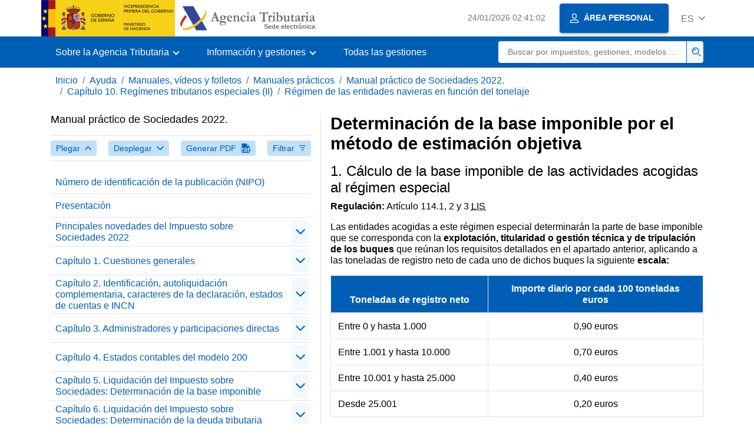

--- FILE ---
content_type: text/html
request_url: https://sede.agenciatributaria.gob.es/Sede/ayuda/manuales-videos-folletos/manuales-practicos/manual-sociedades-2022/capitulo-10-regimenes-tributarios-especiales-ii/regimen-entidades-navieras-funcion-tonelaje/determinacion-bi-metodo-estimacion-objetiva.html
body_size: 16355
content:
<!DOCTYPE html>
<html lang="es">
<head>
<meta charset="utf-8">
    <meta name="site" content="Sede"/>
	<link href="/static_files/common/css/aeat.07.css" rel="stylesheet" type="text/css">
<meta title="AEATviewport" content="width=device-width, initial-scale=1.0" name="viewport">
<title>Agencia Tributaria: Determinación de la base imponible por el método de estimación objetiva</title><meta name="ObjectId" content="078f8a92602f1810VgnVCM100000dc381e0aRCRD"/><meta name="keyword" content="Ayuda, Manuales, vídeos y folletos, Manuales prácticos"/>
 
    <meta name="detalle" content="manuales"/> 
</head>
<body>
	<div id="body" class="s_Sede p_estandar t_manuales">
		<header id="AEAT_header" class="header_aeat d-print-none d-app-none" >
    <!-- CABECERA -->
   	<!--googleoff: index-->
	<a class="focus-only" href="#acc-main">Saltar al contenido principal</a>
	<div class="header-sup_aeat w-100">
	  <div class="container">	  		
		<div class="row">
		<!-- CABECERA IZQUIERDA-->
	   	<div id="topIzquierda" class="pl-0"><nav class="header-contLogos_aeat"><a href="/Sede/inicio.html" title="P&aacute;gina de inicio" class="header-logosPrincipales_aeat"><span class="logoGobierno Sede">Logotipo Gobierno de España</span><span class="logoAEAT logoSite logoSede ml-2 overflow-hidden">Logotipo Organismo</span></a></nav></div><!-- CABECERA IZQUIERDA FIN -->
</div>
	  </div>	
	</div>
	<!--googleon: index-->
	<!-- CABECERA FIN -->
    <!-- MENU -->
   	<!--googleoff: index--><div class="w-100 bg-primary p-1"><div class="container"><div class="row justify-content-between align-items-center"><button class="header-btnMovil_aeat text-white d-lg-none col-2 btn btn-link" type="button" id="menuPrincipal"><i class="aeat-ico fa-ico-menu ico-size-2 w-100" title="Abrir men&uacute; m&oacute;vil" aria-hidden="true" role="presentation"></i><span class="sr-only">Menú móvil</span></button><nav id="aeat_menuPrincipal" class="navbar-dark navbar navbar-expand-lg p-0 col-12 col-xl-8 col-lg-9 d-none d-lg-flex" aria-label="Menú principal"><!--clase para movil: header-navMovil_aeat--><ul class="navbar-nav"><li class="nav-item"><a href="#" class="py-3 px-4 nav-link dropdown-toggle invisible" role="button"><span>Aqui se cargarán las opciones del menú cuando estén disponibles</span></a></li></ul></nav></div></div></div><!--googleon: index-->
<!-- MENU FIN -->
</header><nav aria-label="Migas navegación" class="js-nav-principal d-print-none d-app-none">
	<ol class="breadcrumb container bg-transparent px-md-4 px-3">           
<li class="d-none d-md-block breadcrumb-item"><a data-aeat-id='b3552c121d27c610VgnVCM100000dc381e0aRCRD' href='/Sede/inicio.html'>Inicio</a></li><li class="d-none d-md-block breadcrumb-item"><a data-aeat-id='0f1ed8601c4bd610VgnVCM100000dc381e0aRCRD' href='/Sede/ayuda.html'>Ayuda</a></li><li class="d-none d-md-block breadcrumb-item"><a data-aeat-id='9fd958b46ecfd610VgnVCM100000dc381e0aRCRD' href='/Sede/ayuda/manuales-videos-folletos.html'>Manuales, vídeos y folletos</a></li><li class="d-none d-md-block breadcrumb-item"><a data-aeat-id='6733e2521f8dd610VgnVCM100000dc381e0aRCRD' href='/Sede/manuales-practicos.html'>Manuales prácticos</a></li><li class="d-none d-md-block breadcrumb-item"><a data-aeat-id='9ea2f778e2ce1810VgnVCM100000dc381e0aRCRD' href='/Sede/Ayuda/22Manual/200.shtml'>Manual práctico de Sociedades 2022.</a></li><li class="d-none d-md-block breadcrumb-item"><a data-aeat-id='3b8e8a92602f1810VgnVCM100000dc381e0aRCRD' href='/Sede/ayuda/manuales-videos-folletos/manuales-practicos/manual-sociedades-2022/capitulo-10-regimenes-tributarios-especiales-ii.html'>Capítulo 10. Regímenes tributarios especiales (II)</a></li><li class="breadcrumb-item breadcrumb-item__volver"><a data-aeat-id='6d5f8a92602f1810VgnVCM100000dc381e0aRCRD' href='/Sede/ayuda/manuales-videos-folletos/manuales-practicos/manual-sociedades-2022/capitulo-10-regimenes-tributarios-especiales-ii/regimen-entidades-navieras-funcion-tonelaje.html'><i class="aeat-ico fa-ico-chevron-left ico-size-mini mr-2 d-md-none" aria-hidden="true" role="presentation"></i>Régimen de las entidades navieras en función del tonelaje</a></li>
</ol>
</nav><div class="container container-text js-container container-print">
			<div class="row">

				<button class="d-lg-none btn btn-sm btn-secondary cursor-pointer pb-1 position-fixed left-0 bottom-0 z-index-1 m-3 shadow-sm d-print-none" data-toggle="modal" data-target="#indice-modal">
					<i class="aeat-ico fa-ico-indice-sm ico-size-1 mr-2" aria-hidden="true" role="presentation"></i>
		        	Índice
		      	</button>
<a id="manual-initial-page" href="/Sede/Ayuda/22Manual/200.shtml" class="d-none">Manual práctico de Sociedades 2022.</a>
<div class="d-lg-block col-12 col-lg-5 border-lg-right js-aeat-modal-lg d-print-none" id="indice-modal">
</div>
<main class="col-12 col-lg-7 my-3 my-lg-0 col-print-12 print-m-0 print-p-0" id="acc-main">
					<h1 id="js-nombre-canal" class="font-weight-bold mb-3">Determinación de la base imponible por el método de estimación objetiva</h1><h2>1. C&aacute;lculo de la base imponible de las actividades acogidas al r&eacute;gimen especial</h2>
<p class="margen-sup"><strong>Regulaci&oacute;n:</strong> Art&iacute;culo 114.1,&nbsp;2 y 3&nbsp;<abbr title="Ley del Impuesto sobre Sociedades">LIS</abbr></p>
<p>Las entidades acogidas a este r&eacute;gimen especial determinar&aacute;n la parte de base imponible que se corresponda con la <strong>explotaci&oacute;n, titularidad o gesti&oacute;n t&eacute;cnica y de tripulaci&oacute;n de los buques</strong> que re&uacute;nan los requisitos detallados en el apartado anterior, aplicando a las toneladas de registro neto de cada uno de dichos buques la siguiente <strong>escala:</strong></p>
<table class="bloque_cen">
<thead>
<tr><th>Toneladas de registro neto</th><th>Importe diario por cada 100 toneladas<br />euros</th></tr>
</thead>
<tbody>
<tr>
<td>Entre 0 y hasta 1.000</td>
<td class="texto_cen">0,90 euros</td>
</tr>
<tr>
<td>Entre 1.001 y hasta 10.000</td>
<td class="texto_cen">0,70 euros</td>
</tr>
<tr>
<td>Entre 10.001 y hasta 25.000</td>
<td class="texto_cen">0,40 euros</td>
</tr>
<tr>
<td>Desde 25.001</td>
<td class="texto_cen">0,20 euros</td>
</tr>
</tbody>
</table>
<p class="margen-sup letrita"><strong>Nota:</strong> Para la aplicaci&oacute;n de la escala se tomar&aacute;n los d&iacute;as del per&iacute;odo impositivo en los que los buques est&eacute;n a disposici&oacute;n del contribuyente o en los que haya realizado la gesti&oacute;n t&eacute;cnica y de tripulaci&oacute;n, excluyendo los d&iacute;as en los que no est&eacute;n operativos como consecuencia de reparaciones ordinarias o extraordinarias.</p>
<p>La <strong>parte de base imponible</strong> que se determine mediante la <strong>aplicaci&oacute;n de esta escala:</strong></p>
<ul>
<li>
<p>Incluir&aacute; las<strong> rentas</strong> derivadas de los servicios de <strong>practicaje, remolque, amarre y desamarre</strong>, prestados al buque adscrito a este r&eacute;gimen, cuando el buque sea utilizado por la propia entidad, as&iacute; como los servicios de <strong>carga, descarga, estiba y desestiba</strong> relacionados con la carga del buque transportada en &eacute;l, siempre que se facturen al usuario del transporte y sean prestados por la propia entidad o por un tercero no vinculado a ella.</p>
</li>
<li>
<p>En ella se considerar&aacute; integrada la <strong>renta positiva o negativa</strong> que se ponga de manifiesto como consecuencia de la <strong>transmisi&oacute;n de un buque afecto a este r&eacute;gimen,</strong> siempre que no se trate de buques cuya titularidad ya se ten&iacute;a cuando se accedi&oacute; a este r&eacute;gimen especial o de buques usados adquiridos una vez comenzada su aplicaci&oacute;n.</p>
</li>
<li>
<p><strong>No podr&aacute; ser compensada</strong> (salvo por la renta generada en la transmisi&oacute;n de buques cuya titularidad ya se ten&iacute;a cuando se accedi&oacute; a este r&eacute;gimen especial o de buques usados adquiridos una vez comenzada la aplicaci&oacute;n del mismo), con bases imponibles negativas derivadas del resto de las actividades de la entidad naviera, ni del ejercicio en curso ni de los anteriores, ni tampoco con las bases imponibles pendientes de compensar en el momento de aplicaci&oacute;n del r&eacute;gimen.</p>
</li>
</ul>
<p>La <strong>aplicaci&oacute;n de este r&eacute;gimen</strong> deber&aacute; abarcar a la totalidad de los buques del solicitante que cumplan los requisitos de dicho r&eacute;gimen, y a los buques que se adquieran, arrienden o gestionen con posterioridad a la autorizaci&oacute;n, siempre que cumplan dichos requisitos.</p>
<p>Tambi&eacute;n podr&aacute;n acogerse a este r&eacute;gimen los<strong> buques tomados en fletamento</strong>, siempre que la suma de su tonelaje neto no supere el <strong>75 por ciento</strong> del total de la flota de la entidad o, en su caso, del grupo fiscal sujeto al r&eacute;gimen. En el caso de entidades que tributen en el r&eacute;gimen de consolidaci&oacute;n fiscal, la solicitud deber&aacute; estar referida a todas las entidades del grupo fiscal que cumplan los requisitos del art&iacute;culo 113 de la LIS.</p>
<h3>Supuesto de transmisi&oacute;n de buques cuya titularidad ya se ten&iacute;a cuando se accedi&oacute; al r&eacute;gimen especial o de buques usados adquiridos una vez comenzada su aplicaci&oacute;n.</h3>
<p>En estos supuestos, se debe proceder del siguiente modo:</p>
<ul>
<li>
<p>En el primer ejercicio en que sea de aplicaci&oacute;n el r&eacute;gimen, o en el que se hayan adquirido los buques usados, se <strong>dotar&aacute; una reserva indisponible</strong> por un importe equivalente a la diferencia positiva existente entre el valor normal de mercado y el valor neto contable de cada uno de los buques afectados por esta regla, o bien se especificar&aacute; dicha diferencia, separadamente para cada uno de los buques y durante todos los ejercicios en los que se mantenga la titularidad de los mismos, en la memoria de sus cuentas anuales.</p>
<p class="margen-sup border border-primary rounded-sm border-size-1 p-3 letrita">En el caso de <strong>buques adquiridos</strong> mediante una operaci&oacute;n a la que se haya aplicado el r&eacute;gimen especial de las <strong>fusiones, escisiones, aportaciones de activos y canje de valores</strong> (Cap&iacute;tulo VII del T&iacute;tulo VII de la LIS), el valor neto contable se determinar&aacute; partiendo del valor de adquisici&oacute;n por el que figurase en la contabilidad de la entidad transmitente.</p>
</li>
<li>
<p>El <strong>incumplimiento</strong> de la obligaci&oacute;n de no disposici&oacute;n de la reserva o de la obligaci&oacute;n de menci&oacute;n en la memoria constituir&aacute; infracci&oacute;n tributaria grave, sancion&aacute;ndose con una multa del 5 por ciento del importe de la citada diferencia.</p>
</li>
<li>
<p>El importe de la citada reserva positiva, junto con la diferencia positiva existente en la fecha de la transmisi&oacute;n entre la amortizaci&oacute;n fiscal y contable del buque enajenado, <strong>se a&ntilde;adir&aacute; a la base imponible determinada mediante la escala</strong> detallada anteriormente cuando se haya producido la citada transmisi&oacute;n.</p>
<p class="margen-sup border border-primary rounded-sm border-size-1 p-3 letrita">De igual modo se proceder&aacute; si el <strong>buque se transmite</strong>, de forma directa o indirecta, con ocasi&oacute;n de una operaci&oacute;n a la que resulte de aplicaci&oacute;n el r&eacute;gimen especial de las <strong>fusiones, escisiones, aportaciones de activos y canje de valores</strong> (del Cap&iacute;tulo VII del T&iacute;tulo VII de la LIS).</p>
</li>
</ul>
<h2>2. C&aacute;lculo de la base imponible del resto de actividades no acogidas al r&eacute;gimen especial</h2>
<p class="margen-sup"><strong>Regulaci&oacute;n:</strong> Art&iacute;culo 114.4 LIS</p>
<p>La determinaci&oacute;n de la parte de base imponible que corresponda a estas actividades se realizar&aacute; aplicando el <strong>r&eacute;gimen general del Impuesto,</strong> teniendo en cuenta exclusivamente las rentas procedentes de dichas actividades.</p>
<p>Esa parte de base imponible <strong>estar&aacute; integrada</strong> por todos los ingresos que no procedan de actividades acogidas al r&eacute;gimen, por los gastos directamente relacionados con la obtenci&oacute;n de los mismos, as&iacute; como por la parte de los gastos generales de administraci&oacute;n que proporcionalmente correspondan a la cifra de negocio generada</p>
<p class="page-break-after--always_pdf">En el caso de la <strong>actividad de dragado</strong>, esta parte de base imponible incluir&aacute; la renta de esa actividad no acogida al r&eacute;gimen especial.</p><!--MODAL IMPRESIÓN--><div class="modal fade js-no-imprimir" id="htmlToPdfModal" tabindex="-1" role="dialog" aria-labelledby="htmlToPdfModalTitle" aria-hidden="true"><div class="modal-dialog" role="document"><form class="modal-content"><div class="modal-header"><p class="modal-title d-flex align-items-center" id="htmlToPdfModalTitle"><i class="aeat-ico fa-ico-pdf ico-size-2 mr-2 text-primary" role="presentation" aria-hidden="true"></i>Generar PDF</p><button type="button" class="close cursor-pointer" data-dismiss="modal" aria-label="Close"><i class="aeat-ico fa-ico-cerrar-sm ico-size-2" role="presentation" aria-hidden="true"></i><span class="sr-only">Cerrar</span></button></div><div class="modal-body"><p>La generación del PDF puede tardar varios minutos dependiendo de la cantidad de información.</p><p>Seleccione la información que desee incluir en el PDF:</p><ul id='type-pdf-selector' class='list-unstyled pl-3 js-aeat-group-switch'><li class='mb-2'><div class='custom-control custom-switch'><input type='radio' class='custom-control-input' id='pdf-Apartado' value='Apartado' name="type-pdf-selector"><label class='custom-control-label' for='pdf-Apartado'>Página actual</label></div></li><li class='mb-2'><div class='custom-control custom-switch'><input type='radio' class='custom-control-input' id='pdf-SubApartados' value='SubApartados' name="type-pdf-selector"><label class='custom-control-label' for='pdf-SubApartados'>Apartado actual y subapartados</label></div></li><li class='mb-2'><div class='custom-control custom-switch'><input type='radio' class='custom-control-input' id='pdf-Todo' value='Todo' name="type-pdf-selector"><label class='custom-control-label' for='pdf-Todo'>Todo el documento</label></div></li></ul><p>Puede cancelar la generación del PDF en cualquier momento.</p></div><div class='modal-footer'><button type='button' class='btn btn-secondary' data-dismiss='modal'>Cancelar</button><button id='btn-continue-to-pdf' type='button' class='btn btn-primary' disabled>Continuar</button></div></form></div></div><!-- FIN MODAL IMPRESIÓN --></main>
</div>
   		</div> 
  		<!--googleoff: index-->
  		<!-- 
<section>
	<div id="last-update" class="container pb-3">
		<p class="small text-center mb-0">
			Página actualizada: <time datetime="2023-08-09">09/agosto/2023</time>
		</p>
	</div>
</section>
 -->
<footer class="bg-primary d-print-none d-app-none" >
<noscript><div class="container py-3"><div class="row"><a class="text-white"   href="https://sede.agenciatributaria.gob.es/Sede/condiciones-uso-sede-electronica/accesibilidad/declaracion-accesibilidad.html">Accesibilidad</a></div></div></noscript><div id="js-pie-fecha-social" class="container pb-3"><div class="row"><div id="last-update" class="col mb-2"><p class="small text-center text-white mb-0">Página actualizada: <time datetime="2023-08-09">09/agosto/2023</time></p></div></div></div></footer><!--googleon: index--> 
	</div>
	<div class="d-none">
   <span class="js-responsive d-xs-block"></span>
   <span class="js-responsive d-sm-block"></span>
   <span class="js-responsive d-md-block"></span>
   <span class="js-responsive d-lg-block"></span>
   <span class="js-responsive d-xl-block"></span>
   <span class="js-responsive d-xxl-block"></span>
   <span class="js-responsive d-xxxl-block"></span>
 </div>
<link href="/static_files/common/css/aeat.07.print.css" rel="stylesheet" type="text/css">
<script type="text/javascript" src="/static_files/common/script/aeat.07.js"></script>
</body>
</html>
